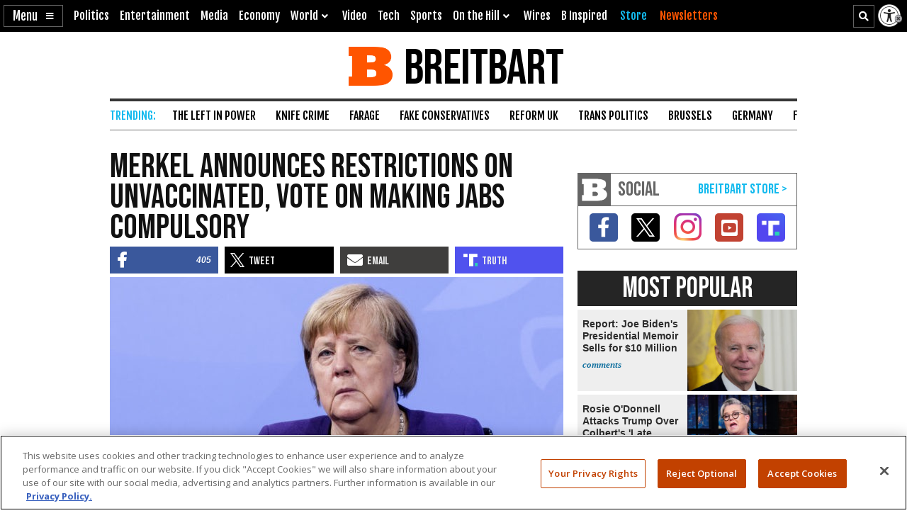

--- FILE ---
content_type: text/html; charset=utf-8
request_url: https://www.google.com/recaptcha/api2/aframe
body_size: 151
content:
<!DOCTYPE HTML><html><head><meta http-equiv="content-type" content="text/html; charset=UTF-8"></head><body><script nonce="PSAJaMtHI7PpBYYp3looEg">/** Anti-fraud and anti-abuse applications only. See google.com/recaptcha */ try{var clients={'sodar':'https://pagead2.googlesyndication.com/pagead/sodar?'};window.addEventListener("message",function(a){try{if(a.source===window.parent){var b=JSON.parse(a.data);var c=clients[b['id']];if(c){var d=document.createElement('img');d.src=c+b['params']+'&rc='+(localStorage.getItem("rc::a")?sessionStorage.getItem("rc::b"):"");window.document.body.appendChild(d);sessionStorage.setItem("rc::e",parseInt(sessionStorage.getItem("rc::e")||0)+1);localStorage.setItem("rc::h",'1769356399808');}}}catch(b){}});window.parent.postMessage("_grecaptcha_ready", "*");}catch(b){}</script></body></html>